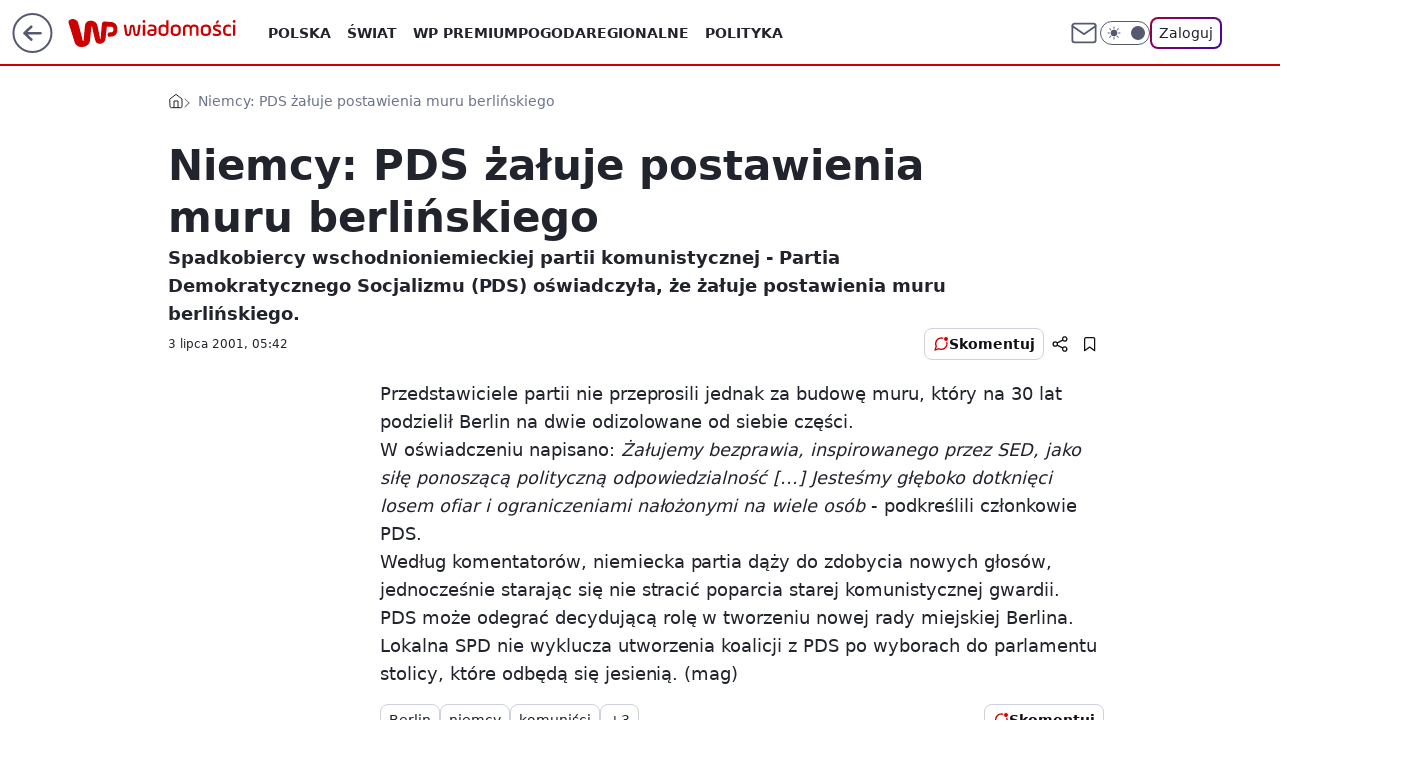

--- FILE ---
content_type: application/javascript
request_url: https://rek.www.wp.pl/gaf.js?rv=2&sn=wiadomosci&pvid=79710c06201f81799863&rekids=234730&tVersion=A&phtml=wiadomosci.wp.pl%2Fniemcy-pds-zaluje-postawienia-muru-berlinskiego-6109099899180161a&abtest=adtech%7CPRGM-1047%7CA%3Badtech%7CPU-335%7CB%3Badtech%7CPRG-3468%7CA%3Badtech%7CPRGM-1036%7CC%3Badtech%7CFP-76%7CA%3Badtech%7CPRGM-1356%7CA%3Badtech%7CPRGM-1610%7CA%3Badtech%7CPRGM-1419%7CC%3Badtech%7CPRGM-1589%7CB%3Badtech%7CPRGM-1576%7CA%3Badtech%7CPRGM-1443%7CA%3Badtech%7CPRGM-1587%7CB%3Badtech%7CPRGM-1615%7CA%3Badtech%7CPRGM-1215%7CB&PWA_adbd=0&darkmode=0&highLayout=0&layout=wide&navType=navigate&cdl=0&ctype=article&cview=article_nophoto&ciab=IAB24%2CIAB12%2CIAB-v3-386%2CIAB11-4&cid=6109099899180161&csystem=ncr&cdate=2001-07-03&REKtagi=berlin%3Bniemcy%3Bkomunisci%3Bmur%3Bspd%3Bpds&vw=1280&vh=720&p1=0&spin=yluli1bn&bcv=2
body_size: 5079
content:
yluli1bn({"spin":"yluli1bn","bunch":234730,"context":{"dsa":false,"minor":false,"bidRequestId":"066bc8a0-1179-48a9-a6be-1aa3c83ef3ad","maConfig":{"timestamp":"2026-01-22T08:31:40.447Z"},"dfpConfig":{"timestamp":"2026-01-23T12:40:10.018Z"},"sda":[],"targeting":{"client":{},"server":{},"query":{"PWA_adbd":"0","REKtagi":"berlin;niemcy;komunisci;mur;spd;pds","abtest":"adtech|PRGM-1047|A;adtech|PU-335|B;adtech|PRG-3468|A;adtech|PRGM-1036|C;adtech|FP-76|A;adtech|PRGM-1356|A;adtech|PRGM-1610|A;adtech|PRGM-1419|C;adtech|PRGM-1589|B;adtech|PRGM-1576|A;adtech|PRGM-1443|A;adtech|PRGM-1587|B;adtech|PRGM-1615|A;adtech|PRGM-1215|B","bcv":"2","cdate":"2001-07-03","cdl":"0","ciab":"IAB24,IAB12,IAB-v3-386,IAB11-4","cid":"6109099899180161","csystem":"ncr","ctype":"article","cview":"article_nophoto","darkmode":"0","highLayout":"0","layout":"wide","navType":"navigate","p1":"0","phtml":"wiadomosci.wp.pl/niemcy-pds-zaluje-postawienia-muru-berlinskiego-6109099899180161a","pvid":"79710c06201f81799863","rekids":"234730","rv":"2","sn":"wiadomosci","spin":"yluli1bn","tVersion":"A","vh":"720","vw":"1280"}},"directOnly":0,"geo":{"country":"840","region":"","city":""},"statid":"","mlId":"","rshsd":"19","isRobot":false,"curr":{"EUR":4.205,"USD":3.5831,"CHF":4.5298,"GBP":4.8478},"rv":"2","status":{"advf":2,"ma":2,"ma_ads-bidder":2,"ma_cpv-bidder":2,"ma_high-cpm-bidder":2}},"slots":{"10":{"delivered":"","campaign":null,"dfpConfig":null},"11":{"delivered":"1","campaign":null,"dfpConfig":{"placement":"/89844762/Desktop_Wiadomosci.wp.pl_x11_art","roshash":"BFIL","ceil":100,"sizes":[[336,280],[640,280],[300,250]],"namedSizes":["fluid"],"div":"div-gpt-ad-x11-art","targeting":{"DFPHASH":"AEHK","emptygaf":"0"},"gfp":"BFIL"}},"12":{"delivered":"1","campaign":null,"dfpConfig":{"placement":"/89844762/Desktop_Wiadomosci.wp.pl_x12_art","roshash":"BFIL","ceil":100,"sizes":[[336,280],[640,280],[300,250]],"namedSizes":["fluid"],"div":"div-gpt-ad-x12-art","targeting":{"DFPHASH":"AEHK","emptygaf":"0"},"gfp":"BFIL"}},"13":{"delivered":"1","campaign":null,"dfpConfig":{"placement":"/89844762/Desktop_Wiadomosci.wp.pl_x13_art","roshash":"BFIL","ceil":100,"sizes":[[336,280],[640,280],[300,250]],"namedSizes":["fluid"],"div":"div-gpt-ad-x13-art","targeting":{"DFPHASH":"AEHK","emptygaf":"0"},"gfp":"BFIL"}},"14":{"delivered":"1","campaign":null,"dfpConfig":{"placement":"/89844762/Desktop_Wiadomosci.wp.pl_x14_art","roshash":"BFIL","ceil":100,"sizes":[[336,280],[640,280],[300,250]],"namedSizes":["fluid"],"div":"div-gpt-ad-x14-art","targeting":{"DFPHASH":"AEHK","emptygaf":"0"},"gfp":"BFIL"}},"15":{"delivered":"1","campaign":null,"dfpConfig":{"placement":"/89844762/Desktop_Wiadomosci.wp.pl_x15_art","roshash":"BFIL","ceil":100,"sizes":[[728,90],[970,300],[950,90],[980,120],[980,90],[970,150],[970,90],[970,250],[930,180],[950,200],[750,100],[970,66],[750,200],[960,90],[970,100],[750,300],[970,200],[950,300]],"namedSizes":["fluid"],"div":"div-gpt-ad-x15-art","targeting":{"DFPHASH":"AEHK","emptygaf":"0"},"gfp":"BFIL"}},"16":{"delivered":"1","campaign":null,"dfpConfig":{"placement":"/89844762/Desktop_Wiadomosci.wp.pl_x16","roshash":"BFIL","ceil":100,"sizes":[[728,90],[970,300],[950,90],[980,120],[980,90],[970,150],[970,90],[970,250],[930,180],[950,200],[750,100],[970,66],[750,200],[960,90],[970,100],[750,300],[970,200],[950,300]],"namedSizes":["fluid"],"div":"div-gpt-ad-x16","targeting":{"DFPHASH":"AEHK","emptygaf":"0"},"gfp":"BFIL"}},"17":{"delivered":"1","campaign":null,"dfpConfig":{"placement":"/89844762/Desktop_Wiadomosci.wp.pl_x17","roshash":"BFIL","ceil":100,"sizes":[[728,90],[970,300],[950,90],[980,120],[980,90],[970,150],[970,90],[970,250],[930,180],[950,200],[750,100],[970,66],[750,200],[960,90],[970,100],[750,300],[970,200],[950,300]],"namedSizes":["fluid"],"div":"div-gpt-ad-x17","targeting":{"DFPHASH":"AEHK","emptygaf":"0"},"gfp":"BFIL"}},"18":{"delivered":"1","campaign":null,"dfpConfig":{"placement":"/89844762/Desktop_Wiadomosci.wp.pl_x18","roshash":"BFIL","ceil":100,"sizes":[[728,90],[970,300],[950,90],[980,120],[980,90],[970,150],[970,90],[970,250],[930,180],[950,200],[750,100],[970,66],[750,200],[960,90],[970,100],[750,300],[970,200],[950,300]],"namedSizes":["fluid"],"div":"div-gpt-ad-x18","targeting":{"DFPHASH":"AEHK","emptygaf":"0"},"gfp":"BFIL"}},"19":{"delivered":"1","campaign":null,"dfpConfig":{"placement":"/89844762/Desktop_Wiadomosci.wp.pl_x19","roshash":"BFIL","ceil":100,"sizes":[[728,90],[970,300],[950,90],[980,120],[980,90],[970,150],[970,90],[970,250],[930,180],[950,200],[750,100],[970,66],[750,200],[960,90],[970,100],[750,300],[970,200],[950,300]],"namedSizes":["fluid"],"div":"div-gpt-ad-x19","targeting":{"DFPHASH":"AEHK","emptygaf":"0"},"gfp":"BFIL"}},"2":{"delivered":"1","campaign":{"id":"188278","capping":"PWAck=27120619\u0026PWAclt=792\u0026tpl=1","adm":{"bunch":"234730","creations":[{"cbConfig":{"blur":false,"bottomBar":false,"fullPage":false,"message":"Przekierowanie za {{time}} sekund{{y}}","timeout":15000},"height":600,"pixels":["//gde-default.hit.gemius.pl/_1769280030/redot.gif?id=AurlpqtfLPQooAxj7wsDeNWb7DpBnawS60AjdQWqM6T.z7/fastid=fsjxkechbderpocuyimavtcqankj/stparam=xcjskxjudx/nc=0/gdpr=0/gdpr_consent="],"showLabel":false,"src":"https://mamc.wpcdn.pl/188278/1768219315939/backup_mcd_ruby_choco_latte_1200x600.jpg","trackers":{"click":[""],"cview":["//ma.wp.pl/ma.gif?clid=dca45526c17aa056cf0f889dbba57020\u0026SN=wiadomosci\u0026pvid=79710c06201f81799863\u0026action=cvimp\u0026pg=wiadomosci.wp.pl\u0026par=tpID%3D1402620%26order%3D265630%26iabSiteCategories%3D%26ttl%3D1769366430%26hBidPrice%3DBEHMPSV%26ssp%3Dwp.pl%26publisherID%3D308%26slotID%3D002%26test%3D0%26client_id%3D43759%26editedTimestamp%3D1768219234%26sn%3Dwiadomosci%26rekid%3D234730%26emission%3D3043513%26medium%3Ddisplay%26userID%3D__UNKNOWN_TELL_US__%26inver%3D2%26cur%3DPLN%26pvid%3D79710c06201f81799863%26bidTimestamp%3D1769280030%26isDev%3Dfalse%26domain%3Dwiadomosci.wp.pl%26creationID%3D1470141%26org_id%3D25%26pricingModel%3DSiurI3yKsfNB4jHy-RPW2PSN01wW2Rc0A8NB_jlxN6w%26bidderID%3D11%26platform%3D8%26conversionValue%3D0%26device%3DPERSONAL_COMPUTER%26billing%3Dcpv%26iabPageCategories%3D%26is_robot%3D0%26partnerID%3D%26contentID%3D6109099899180161%26utility%3DN6i_WsH44GRexVO-zVFwK7UJAg8hcBBQ1W8VlRcRSNYB9ULBhZsOeFMbXTN0IFml%26ip%3D-5QCHjLVcY9rrOfUDbk77g2wJ404RN5KYuNlniRFupc%26slotSizeWxH%3D1200x600%26seatID%3Ddca45526c17aa056cf0f889dbba57020%26source%3DTG%26geo%3D840%253B%253B%26workfID%3D188278%26is_adblock%3D0%26hBudgetRate%3DBEHMPSV%26bidReqID%3D066bc8a0-1179-48a9-a6be-1aa3c83ef3ad%26targetDomain%3Dmcdonalds.pl%26seatFee%3DGur63tXAXQJMQA9I1JFHplp0dbIhWkdwJBHW9BWySRE"],"impression":["//ma.wp.pl/ma.gif?clid=dca45526c17aa056cf0f889dbba57020\u0026SN=wiadomosci\u0026pvid=79710c06201f81799863\u0026action=delivery\u0026pg=wiadomosci.wp.pl\u0026par=medium%3Ddisplay%26userID%3D__UNKNOWN_TELL_US__%26inver%3D2%26cur%3DPLN%26pvid%3D79710c06201f81799863%26bidTimestamp%3D1769280030%26isDev%3Dfalse%26domain%3Dwiadomosci.wp.pl%26creationID%3D1470141%26org_id%3D25%26pricingModel%3DSiurI3yKsfNB4jHy-RPW2PSN01wW2Rc0A8NB_jlxN6w%26bidderID%3D11%26platform%3D8%26conversionValue%3D0%26device%3DPERSONAL_COMPUTER%26billing%3Dcpv%26iabPageCategories%3D%26is_robot%3D0%26partnerID%3D%26contentID%3D6109099899180161%26utility%3DN6i_WsH44GRexVO-zVFwK7UJAg8hcBBQ1W8VlRcRSNYB9ULBhZsOeFMbXTN0IFml%26ip%3D-5QCHjLVcY9rrOfUDbk77g2wJ404RN5KYuNlniRFupc%26slotSizeWxH%3D1200x600%26seatID%3Ddca45526c17aa056cf0f889dbba57020%26source%3DTG%26geo%3D840%253B%253B%26workfID%3D188278%26is_adblock%3D0%26hBudgetRate%3DBEHMPSV%26bidReqID%3D066bc8a0-1179-48a9-a6be-1aa3c83ef3ad%26targetDomain%3Dmcdonalds.pl%26seatFee%3DGur63tXAXQJMQA9I1JFHplp0dbIhWkdwJBHW9BWySRE%26tpID%3D1402620%26order%3D265630%26iabSiteCategories%3D%26ttl%3D1769366430%26hBidPrice%3DBEHMPSV%26ssp%3Dwp.pl%26publisherID%3D308%26slotID%3D002%26test%3D0%26client_id%3D43759%26editedTimestamp%3D1768219234%26sn%3Dwiadomosci%26rekid%3D234730%26emission%3D3043513"],"view":["//ma.wp.pl/ma.gif?clid=dca45526c17aa056cf0f889dbba57020\u0026SN=wiadomosci\u0026pvid=79710c06201f81799863\u0026action=view\u0026pg=wiadomosci.wp.pl\u0026par=hBudgetRate%3DBEHMPSV%26bidReqID%3D066bc8a0-1179-48a9-a6be-1aa3c83ef3ad%26targetDomain%3Dmcdonalds.pl%26seatFee%3DGur63tXAXQJMQA9I1JFHplp0dbIhWkdwJBHW9BWySRE%26tpID%3D1402620%26order%3D265630%26iabSiteCategories%3D%26ttl%3D1769366430%26hBidPrice%3DBEHMPSV%26ssp%3Dwp.pl%26publisherID%3D308%26slotID%3D002%26test%3D0%26client_id%3D43759%26editedTimestamp%3D1768219234%26sn%3Dwiadomosci%26rekid%3D234730%26emission%3D3043513%26medium%3Ddisplay%26userID%3D__UNKNOWN_TELL_US__%26inver%3D2%26cur%3DPLN%26pvid%3D79710c06201f81799863%26bidTimestamp%3D1769280030%26isDev%3Dfalse%26domain%3Dwiadomosci.wp.pl%26creationID%3D1470141%26org_id%3D25%26pricingModel%3DSiurI3yKsfNB4jHy-RPW2PSN01wW2Rc0A8NB_jlxN6w%26bidderID%3D11%26platform%3D8%26conversionValue%3D0%26device%3DPERSONAL_COMPUTER%26billing%3Dcpv%26iabPageCategories%3D%26is_robot%3D0%26partnerID%3D%26contentID%3D6109099899180161%26utility%3DN6i_WsH44GRexVO-zVFwK7UJAg8hcBBQ1W8VlRcRSNYB9ULBhZsOeFMbXTN0IFml%26ip%3D-5QCHjLVcY9rrOfUDbk77g2wJ404RN5KYuNlniRFupc%26slotSizeWxH%3D1200x600%26seatID%3Ddca45526c17aa056cf0f889dbba57020%26source%3DTG%26geo%3D840%253B%253B%26workfID%3D188278%26is_adblock%3D0"]},"transparentPlaceholder":false,"type":"image","url":"https://gde-default.hit.gemius.pl/lshitredir/id=AurlpqtfLPQooAxj7wsDeNWb7DpBnawS60AjdQWqM6T.z7/fastid=jtkvsjgljofzfpdtsvypmawiynnr/stparam=rehpbsnndr/nc=0/gdpr=0/gdpr_consent=/url=https://links.mcdonaldsapps.com/CKlgPh?utm_campaign=McDonalds_McCafe_260114_260324_McCafe%20Special%20Autumn%20%26%20Winter%202026\u0026utm_source=CommercialBreak\u0026utm_medium=%2FDISPLAY%2FWP%2FWP.WP_CommercialBreak__CPM_Display_aTAGdcGL_","width":1200}],"redir":"https://ma.wp.pl/redirma?SN=wiadomosci\u0026pvid=79710c06201f81799863\u0026par=iabSiteCategories%3D%26hBidPrice%3DBEHMPSV%26ssp%3Dwp.pl%26pvid%3D79710c06201f81799863%26pricingModel%3DSiurI3yKsfNB4jHy-RPW2PSN01wW2Rc0A8NB_jlxN6w%26contentID%3D6109099899180161%26medium%3Ddisplay%26is_adblock%3D0%26isDev%3Dfalse%26domain%3Dwiadomosci.wp.pl%26creationID%3D1470141%26org_id%3D25%26targetDomain%3Dmcdonalds.pl%26seatFee%3DGur63tXAXQJMQA9I1JFHplp0dbIhWkdwJBHW9BWySRE%26test%3D0%26sn%3Dwiadomosci%26bidReqID%3D066bc8a0-1179-48a9-a6be-1aa3c83ef3ad%26ttl%3D1769366430%26slotID%3D002%26bidTimestamp%3D1769280030%26bidderID%3D11%26billing%3Dcpv%26iabPageCategories%3D%26partnerID%3D%26rekid%3D234730%26emission%3D3043513%26cur%3DPLN%26is_robot%3D0%26slotSizeWxH%3D1200x600%26geo%3D840%253B%253B%26hBudgetRate%3DBEHMPSV%26tpID%3D1402620%26order%3D265630%26inver%3D2%26seatID%3Ddca45526c17aa056cf0f889dbba57020%26source%3DTG%26workfID%3D188278%26publisherID%3D308%26editedTimestamp%3D1768219234%26userID%3D__UNKNOWN_TELL_US__%26platform%3D8%26conversionValue%3D0%26device%3DPERSONAL_COMPUTER%26ip%3D-5QCHjLVcY9rrOfUDbk77g2wJ404RN5KYuNlniRFupc%26client_id%3D43759%26utility%3DN6i_WsH44GRexVO-zVFwK7UJAg8hcBBQ1W8VlRcRSNYB9ULBhZsOeFMbXTN0IFml\u0026url=","slot":"2"},"creative":{"Id":"1470141","provider":"ma_cpv-bidder","roshash":"DGJM","height":600,"width":1200,"touchpointId":"1402620","source":{"bidder":"cpv-bidder"}},"sellingModel":{"model":"CPM_INT"}},"dfpConfig":{"placement":"/89844762/Desktop_Wiadomosci.wp.pl_x02","roshash":"DGJM","ceil":100,"sizes":[[970,300],[970,600],[750,300],[950,300],[980,600],[1920,870],[1200,600],[750,400],[960,640]],"namedSizes":["fluid"],"div":"div-gpt-ad-x02","targeting":{"DFPHASH":"CFIL","emptygaf":"0"},"gfp":"CKNQ"}},"24":{"delivered":"","campaign":null,"dfpConfig":null},"25":{"delivered":"1","campaign":null,"dfpConfig":{"placement":"/89844762/Desktop_Wiadomosci.wp.pl_x25_art","roshash":"BFIL","ceil":100,"sizes":[[336,280],[640,280],[300,250]],"namedSizes":["fluid"],"div":"div-gpt-ad-x25-art","targeting":{"DFPHASH":"AEHK","emptygaf":"0"},"gfp":"BFIL"}},"27":{"delivered":"1","campaign":null,"dfpConfig":{"placement":"/89844762/Desktop_Wiadomosci.wp.pl_x27_art","roshash":"BFIL","ceil":100,"sizes":[[160,600]],"namedSizes":["fluid"],"div":"div-gpt-ad-x27-art","targeting":{"DFPHASH":"AEHK","emptygaf":"0"},"gfp":"BFIL"}},"28":{"delivered":"","campaign":null,"dfpConfig":null},"29":{"delivered":"","campaign":null,"dfpConfig":null},"3":{"delivered":"1","campaign":null,"dfpConfig":{"placement":"/89844762/Desktop_Wiadomosci.wp.pl_x03_art","roshash":"BFIL","ceil":100,"sizes":[[728,90],[970,300],[950,90],[980,120],[980,90],[970,150],[970,90],[970,250],[930,180],[950,200],[750,100],[970,66],[750,200],[960,90],[970,100],[750,300],[970,200],[950,300]],"namedSizes":["fluid"],"div":"div-gpt-ad-x03-art","targeting":{"DFPHASH":"AEHK","emptygaf":"0"},"gfp":"BFIL"}},"32":{"delivered":"1","campaign":null,"dfpConfig":{"placement":"/89844762/Desktop_Wiadomosci.wp.pl_x32_art","roshash":"BFIL","ceil":100,"sizes":[[336,280],[640,280],[300,250]],"namedSizes":["fluid"],"div":"div-gpt-ad-x32-art","targeting":{"DFPHASH":"AEHK","emptygaf":"0"},"gfp":"BFIL"}},"33":{"delivered":"1","campaign":null,"dfpConfig":{"placement":"/89844762/Desktop_Wiadomosci.wp.pl_x33_art","roshash":"BFIL","ceil":100,"sizes":[[336,280],[640,280],[300,250]],"namedSizes":["fluid"],"div":"div-gpt-ad-x33-art","targeting":{"DFPHASH":"AEHK","emptygaf":"0"},"gfp":"BFIL"}},"34":{"delivered":"1","campaign":null,"dfpConfig":{"placement":"/89844762/Desktop_Wiadomosci.wp.pl_x34_art","roshash":"BFIL","ceil":100,"sizes":[[300,250]],"namedSizes":["fluid"],"div":"div-gpt-ad-x34-art","targeting":{"DFPHASH":"AEHK","emptygaf":"0"},"gfp":"BFIL"}},"35":{"delivered":"1","campaign":null,"dfpConfig":{"placement":"/89844762/Desktop_Wiadomosci.wp.pl_x35_art","roshash":"BFIL","ceil":100,"sizes":[[300,600],[300,250]],"namedSizes":["fluid"],"div":"div-gpt-ad-x35-art","targeting":{"DFPHASH":"AEHK","emptygaf":"0"},"gfp":"BFIL"}},"36":{"delivered":"1","campaign":null,"dfpConfig":{"placement":"/89844762/Desktop_Wiadomosci.wp.pl_x36_art","roshash":"BFIL","ceil":100,"sizes":[[300,600],[300,250]],"namedSizes":["fluid"],"div":"div-gpt-ad-x36-art","targeting":{"DFPHASH":"AEHK","emptygaf":"0"},"gfp":"BFIL"}},"37":{"delivered":"1","campaign":null,"dfpConfig":{"placement":"/89844762/Desktop_Wiadomosci.wp.pl_x37_art","roshash":"BFIL","ceil":100,"sizes":[[300,600],[300,250]],"namedSizes":["fluid"],"div":"div-gpt-ad-x37-art","targeting":{"DFPHASH":"AEHK","emptygaf":"0"},"gfp":"BFIL"}},"40":{"delivered":"1","campaign":null,"dfpConfig":{"placement":"/89844762/Desktop_Wiadomosci.wp.pl_x40","roshash":"BGJM","ceil":100,"sizes":[[300,250]],"namedSizes":["fluid"],"div":"div-gpt-ad-x40","targeting":{"DFPHASH":"AFIL","emptygaf":"0"},"gfp":"BGJM"}},"5":{"delivered":"1","campaign":null,"dfpConfig":{"placement":"/89844762/Desktop_Wiadomosci.wp.pl_x05_art","roshash":"BFIL","ceil":100,"sizes":[[336,280],[640,280],[300,250]],"namedSizes":["fluid"],"div":"div-gpt-ad-x05-art","targeting":{"DFPHASH":"AEHK","emptygaf":"0"},"gfp":"BFIL"}},"50":{"delivered":"1","campaign":null,"dfpConfig":{"placement":"/89844762/Desktop_Wiadomosci.wp.pl_x50_art","roshash":"BFIL","ceil":100,"sizes":[[728,90],[970,300],[950,90],[980,120],[980,90],[970,150],[970,90],[970,250],[930,180],[950,200],[750,100],[970,66],[750,200],[960,90],[970,100],[750,300],[970,200],[950,300]],"namedSizes":["fluid"],"div":"div-gpt-ad-x50-art","targeting":{"DFPHASH":"AEHK","emptygaf":"0"},"gfp":"BFIL"}},"52":{"delivered":"1","campaign":null,"dfpConfig":{"placement":"/89844762/Desktop_Wiadomosci.wp.pl_x52_art","roshash":"BFIL","ceil":100,"sizes":[[300,250]],"namedSizes":["fluid"],"div":"div-gpt-ad-x52-art","targeting":{"DFPHASH":"AEHK","emptygaf":"0"},"gfp":"BFIL"}},"529":{"delivered":"1","campaign":null,"dfpConfig":{"placement":"/89844762/Desktop_Wiadomosci.wp.pl_x529","roshash":"BFIL","ceil":100,"sizes":[[300,250]],"namedSizes":["fluid"],"div":"div-gpt-ad-x529","targeting":{"DFPHASH":"AEHK","emptygaf":"0"},"gfp":"BFIL"}},"53":{"delivered":"1","campaign":null,"dfpConfig":{"placement":"/89844762/Desktop_Wiadomosci.wp.pl_x53_art","roshash":"BFIL","ceil":100,"sizes":[[728,90],[970,300],[950,90],[980,120],[980,90],[970,150],[970,600],[970,90],[970,250],[930,180],[950,200],[750,100],[970,66],[750,200],[960,90],[970,100],[750,300],[970,200],[940,600]],"namedSizes":["fluid"],"div":"div-gpt-ad-x53-art","targeting":{"DFPHASH":"AEHK","emptygaf":"0"},"gfp":"BFIL"}},"531":{"delivered":"1","campaign":null,"dfpConfig":{"placement":"/89844762/Desktop_Wiadomosci.wp.pl_x531","roshash":"BFIL","ceil":100,"sizes":[[300,250]],"namedSizes":["fluid"],"div":"div-gpt-ad-x531","targeting":{"DFPHASH":"AEHK","emptygaf":"0"},"gfp":"BFIL"}},"541":{"delivered":"1","campaign":null,"dfpConfig":{"placement":"/89844762/Desktop_Wiadomosci.wp.pl_x541_art","roshash":"BFIL","ceil":100,"sizes":[[300,600],[300,250]],"namedSizes":["fluid"],"div":"div-gpt-ad-x541-art","targeting":{"DFPHASH":"AEHK","emptygaf":"0"},"gfp":"BFIL"}},"59":{"delivered":"1","campaign":null,"dfpConfig":{"placement":"/89844762/Desktop_Wiadomosci.wp.pl_x59_art","roshash":"BFIL","ceil":100,"sizes":[[300,600],[300,250]],"namedSizes":["fluid"],"div":"div-gpt-ad-x59-art","targeting":{"DFPHASH":"AEHK","emptygaf":"0"},"gfp":"BFIL"}},"6":{"delivered":"","campaign":null,"dfpConfig":null},"61":{"delivered":"1","campaign":null,"dfpConfig":{"placement":"/89844762/Desktop_Wiadomosci.wp.pl_x61_art","roshash":"BFIL","ceil":100,"sizes":[[300,250]],"namedSizes":["fluid"],"div":"div-gpt-ad-x61-art","targeting":{"DFPHASH":"AEHK","emptygaf":"0"},"gfp":"BFIL"}},"62":{"delivered":"","campaign":null,"dfpConfig":null},"67":{"delivered":"1","campaign":null,"dfpConfig":{"placement":"/89844762/Desktop_Wiadomosci.wp.pl_x67_art","roshash":"BEKN","ceil":100,"sizes":[[300,50]],"namedSizes":["fluid"],"div":"div-gpt-ad-x67-art","targeting":{"DFPHASH":"ADJM","emptygaf":"0"},"gfp":"BEKN"}},"7":{"delivered":"","campaign":null,"dfpConfig":null},"70":{"delivered":"1","campaign":null,"dfpConfig":{"placement":"/89844762/Desktop_Wiadomosci.wp.pl_x70_art","roshash":"BFIL","ceil":100,"sizes":[[728,90],[970,300],[950,90],[980,120],[980,90],[970,150],[970,90],[970,250],[930,180],[950,200],[750,100],[970,66],[750,200],[960,90],[970,100],[750,300],[970,200],[950,300]],"namedSizes":["fluid"],"div":"div-gpt-ad-x70-art","targeting":{"DFPHASH":"AEHK","emptygaf":"0"},"gfp":"BFIL"}},"716":{"delivered":"","campaign":null,"dfpConfig":null},"717":{"delivered":"","campaign":null,"dfpConfig":null},"72":{"delivered":"1","campaign":null,"dfpConfig":{"placement":"/89844762/Desktop_Wiadomosci.wp.pl_x72_art","roshash":"BFIL","ceil":100,"sizes":[[300,250]],"namedSizes":["fluid"],"div":"div-gpt-ad-x72-art","targeting":{"DFPHASH":"AEHK","emptygaf":"0"},"gfp":"BFIL"}},"79":{"delivered":"1","campaign":null,"dfpConfig":{"placement":"/89844762/Desktop_Wiadomosci.wp.pl_x79_art","roshash":"BFIL","ceil":100,"sizes":[[300,600],[300,250]],"namedSizes":["fluid"],"div":"div-gpt-ad-x79-art","targeting":{"DFPHASH":"AEHK","emptygaf":"0"},"gfp":"BFIL"}},"8":{"delivered":"","campaign":null,"dfpConfig":null},"80":{"delivered":"1","campaign":null,"dfpConfig":{"placement":"/89844762/Desktop_Wiadomosci.wp.pl_x80_art","roshash":"BEMP","ceil":100,"sizes":[[1,1]],"namedSizes":["fluid"],"div":"div-gpt-ad-x80-art","isNative":1,"targeting":{"DFPHASH":"ADLO","emptygaf":"0"},"gfp":"BEMP"}},"800":{"delivered":"","campaign":null,"dfpConfig":null},"81":{"delivered":"1","campaign":null,"dfpConfig":{"placement":"/89844762/Desktop_Wiadomosci.wp.pl_x81_art","roshash":"BEMP","ceil":100,"sizes":[[1,1]],"namedSizes":["fluid"],"div":"div-gpt-ad-x81-art","isNative":1,"targeting":{"DFPHASH":"ADLO","emptygaf":"0"},"gfp":"BEMP"}},"810":{"delivered":"","campaign":null,"dfpConfig":null},"811":{"delivered":"","campaign":null,"dfpConfig":null},"812":{"delivered":"","campaign":null,"dfpConfig":null},"813":{"delivered":"","campaign":null,"dfpConfig":null},"814":{"delivered":"","campaign":null,"dfpConfig":null},"815":{"delivered":"","campaign":null,"dfpConfig":null},"816":{"delivered":"","campaign":null,"dfpConfig":null},"817":{"delivered":"","campaign":null,"dfpConfig":null},"82":{"delivered":"1","campaign":null,"dfpConfig":{"placement":"/89844762/Desktop_Wiadomosci.wp.pl_x82_art","roshash":"BEMP","ceil":100,"sizes":[[1,1]],"namedSizes":["fluid"],"div":"div-gpt-ad-x82-art","isNative":1,"targeting":{"DFPHASH":"ADLO","emptygaf":"0"},"gfp":"BEMP"}},"83":{"delivered":"1","campaign":null,"dfpConfig":{"placement":"/89844762/Desktop_Wiadomosci.wp.pl_x83_art","roshash":"BEMP","ceil":100,"sizes":[[1,1]],"namedSizes":["fluid"],"div":"div-gpt-ad-x83-art","isNative":1,"targeting":{"DFPHASH":"ADLO","emptygaf":"0"},"gfp":"BEMP"}},"840":{"delivered":"","campaign":null,"dfpConfig":null},"841":{"delivered":"","campaign":null,"dfpConfig":null},"842":{"delivered":"","campaign":null,"dfpConfig":null},"843":{"delivered":"","campaign":null,"dfpConfig":null},"89":{"delivered":"","campaign":null,"dfpConfig":null},"90":{"delivered":"1","campaign":null,"dfpConfig":{"placement":"/89844762/Desktop_Wiadomosci.wp.pl_x90_art","roshash":"BFIL","ceil":100,"sizes":[[728,90],[970,300],[950,90],[980,120],[980,90],[970,150],[970,90],[970,250],[930,180],[950,200],[750,100],[970,66],[750,200],[960,90],[970,100],[750,300],[970,200],[950,300]],"namedSizes":["fluid"],"div":"div-gpt-ad-x90-art","targeting":{"DFPHASH":"AEHK","emptygaf":"0"},"gfp":"BFIL"}},"92":{"delivered":"1","campaign":null,"dfpConfig":{"placement":"/89844762/Desktop_Wiadomosci.wp.pl_x92_art","roshash":"BFIL","ceil":100,"sizes":[[300,250]],"namedSizes":["fluid"],"div":"div-gpt-ad-x92-art","targeting":{"DFPHASH":"AEHK","emptygaf":"0"},"gfp":"BFIL"}},"93":{"delivered":"1","campaign":null,"dfpConfig":{"placement":"/89844762/Desktop_Wiadomosci.wp.pl_x93_art","roshash":"BFIL","ceil":100,"sizes":[[300,600],[300,250]],"namedSizes":["fluid"],"div":"div-gpt-ad-x93-art","targeting":{"DFPHASH":"AEHK","emptygaf":"0"},"gfp":"BFIL"}},"94":{"lazy":1,"delivered":"1","campaign":{"id":"188982","capping":"PWAck=27120769\u0026PWAclt=720","adm":{"bunch":"234730","creations":[{"mod":"surveyNative","modConfig":{"accentColorAsPrimary":false,"border":"1px solid grey","footnote":"Wyniki ankiet pomagają nam ulepszać nasze produkty i produkty naszych Zaufanych Partnerów. Administratorem danych jest Wirtualna Polska Media S.A. Szczegółowe informacje na temat przetwarzania danych osobowych opisane są w \u003ca target=\"_blank\" href=\"https://holding.wp.pl/poufnosc\"\u003epolityce prywatności\u003c/a\u003e.","insideSlot":true,"maxWidth":300,"pages":[{"accentColorAsPrimary":false,"questions":[{"answers":[{"answerID":"yes","isOpen":false,"text":"tak"},{"answerID":"no","isOpen":false,"text":"nie"},{"answerID":"dontKnow","isOpen":false,"text":"nie wiem"}],"answersHorizontal":false,"confirmation":false,"questionID":"didYouSeeMailAd","required":true,"text":"Czy widziałeś(-aś) ostatnio reklamę Poczty WP?","type":"radio"}],"topImage":"https://pocztanh.wpcdn.pl/pocztanh/login/7.30.0/svg/wp/poczta-logo.svg"}],"popup":{"blendVisible":false,"position":"br"},"summary":[{"key":"Title","value":"Dziękujemy za odpowiedź!"},{"key":"Paragraph","value":"Twoja opinia jest dla nas ważna."}]},"showLabel":true,"trackers":{"click":[""],"cview":["//ma.wp.pl/ma.gif?clid=0d75fec0bdabe60e0af571ed047f75a2\u0026SN=wiadomosci\u0026pvid=79710c06201f81799863\u0026action=cvimp\u0026pg=wiadomosci.wp.pl\u0026par=is_robot%3D0%26hBudgetRate%3DBEHKNQT%26partnerID%3D%26bidderID%3D11%26billing%3Dcpv%26order%3D202648%26editedTimestamp%3D1769007383%26test%3D0%26emission%3D3046324%26is_adblock%3D0%26geo%3D840%253B%253B%26hBidPrice%3DBEHKNQT%26ssp%3Dwp.pl%26inver%3D2%26cur%3DPLN%26seatFee%3Dh4TNiKd4I6FY73sdYpJNjz7Z8Yx8VlaOU4U2Xruv1m4%26domain%3Dwiadomosci.wp.pl%26slotID%3D094%26targetDomain%3Dwp.pl%26pvid%3D79710c06201f81799863%26bidTimestamp%3D1769280030%26utility%3DwxeK6q1ZGe_34D6zK96yBXX-pbBHR8oyyODVzc6ZTh2PfZPtYpaD2ofy70JPWEKb%26medium%3Ddisplay%26bidReqID%3D066bc8a0-1179-48a9-a6be-1aa3c83ef3ad%26publisherID%3D308%26source%3DTG%26pricingModel%3DuyEEsczPETGy0l2tSErsrcu5mOcKyK5vWemKxKPgRPI%26iabPageCategories%3D%26iabSiteCategories%3D%26platform%3D8%26slotSizeWxH%3D-1x-1%26creationID%3D1477210%26workfID%3D188982%26tpID%3D1405936%26seatID%3D0d75fec0bdabe60e0af571ed047f75a2%26sn%3Dwiadomosci%26isDev%3Dfalse%26conversionValue%3D0%26userID%3D__UNKNOWN_TELL_US__%26org_id%3D25%26ttl%3D1769366430%26contentID%3D6109099899180161%26device%3DPERSONAL_COMPUTER%26rekid%3D234730%26ip%3DhmT4Zo9UaoR-qpCDcAcBtL_EEIwteDHNip2WoLto6Rk%26client_id%3D38851"],"impression":["//ma.wp.pl/ma.gif?clid=0d75fec0bdabe60e0af571ed047f75a2\u0026SN=wiadomosci\u0026pvid=79710c06201f81799863\u0026action=delivery\u0026pg=wiadomosci.wp.pl\u0026par=utility%3DwxeK6q1ZGe_34D6zK96yBXX-pbBHR8oyyODVzc6ZTh2PfZPtYpaD2ofy70JPWEKb%26medium%3Ddisplay%26bidReqID%3D066bc8a0-1179-48a9-a6be-1aa3c83ef3ad%26publisherID%3D308%26source%3DTG%26pricingModel%3DuyEEsczPETGy0l2tSErsrcu5mOcKyK5vWemKxKPgRPI%26iabPageCategories%3D%26iabSiteCategories%3D%26platform%3D8%26slotSizeWxH%3D-1x-1%26creationID%3D1477210%26workfID%3D188982%26tpID%3D1405936%26seatID%3D0d75fec0bdabe60e0af571ed047f75a2%26sn%3Dwiadomosci%26isDev%3Dfalse%26conversionValue%3D0%26userID%3D__UNKNOWN_TELL_US__%26org_id%3D25%26ttl%3D1769366430%26contentID%3D6109099899180161%26device%3DPERSONAL_COMPUTER%26rekid%3D234730%26ip%3DhmT4Zo9UaoR-qpCDcAcBtL_EEIwteDHNip2WoLto6Rk%26client_id%3D38851%26is_robot%3D0%26hBudgetRate%3DBEHKNQT%26partnerID%3D%26bidderID%3D11%26billing%3Dcpv%26order%3D202648%26editedTimestamp%3D1769007383%26test%3D0%26emission%3D3046324%26is_adblock%3D0%26geo%3D840%253B%253B%26hBidPrice%3DBEHKNQT%26ssp%3Dwp.pl%26inver%3D2%26cur%3DPLN%26seatFee%3Dh4TNiKd4I6FY73sdYpJNjz7Z8Yx8VlaOU4U2Xruv1m4%26domain%3Dwiadomosci.wp.pl%26slotID%3D094%26targetDomain%3Dwp.pl%26pvid%3D79710c06201f81799863%26bidTimestamp%3D1769280030"],"view":["//ma.wp.pl/ma.gif?clid=0d75fec0bdabe60e0af571ed047f75a2\u0026SN=wiadomosci\u0026pvid=79710c06201f81799863\u0026action=view\u0026pg=wiadomosci.wp.pl\u0026par=client_id%3D38851%26is_robot%3D0%26hBudgetRate%3DBEHKNQT%26partnerID%3D%26bidderID%3D11%26billing%3Dcpv%26order%3D202648%26editedTimestamp%3D1769007383%26test%3D0%26emission%3D3046324%26is_adblock%3D0%26geo%3D840%253B%253B%26hBidPrice%3DBEHKNQT%26ssp%3Dwp.pl%26inver%3D2%26cur%3DPLN%26seatFee%3Dh4TNiKd4I6FY73sdYpJNjz7Z8Yx8VlaOU4U2Xruv1m4%26domain%3Dwiadomosci.wp.pl%26slotID%3D094%26targetDomain%3Dwp.pl%26pvid%3D79710c06201f81799863%26bidTimestamp%3D1769280030%26utility%3DwxeK6q1ZGe_34D6zK96yBXX-pbBHR8oyyODVzc6ZTh2PfZPtYpaD2ofy70JPWEKb%26medium%3Ddisplay%26bidReqID%3D066bc8a0-1179-48a9-a6be-1aa3c83ef3ad%26publisherID%3D308%26source%3DTG%26pricingModel%3DuyEEsczPETGy0l2tSErsrcu5mOcKyK5vWemKxKPgRPI%26iabPageCategories%3D%26iabSiteCategories%3D%26platform%3D8%26slotSizeWxH%3D-1x-1%26creationID%3D1477210%26workfID%3D188982%26tpID%3D1405936%26seatID%3D0d75fec0bdabe60e0af571ed047f75a2%26sn%3Dwiadomosci%26isDev%3Dfalse%26conversionValue%3D0%26userID%3D__UNKNOWN_TELL_US__%26org_id%3D25%26ttl%3D1769366430%26contentID%3D6109099899180161%26device%3DPERSONAL_COMPUTER%26rekid%3D234730%26ip%3DhmT4Zo9UaoR-qpCDcAcBtL_EEIwteDHNip2WoLto6Rk"]},"type":"mod"}],"redir":"https://ma.wp.pl/redirma?SN=wiadomosci\u0026pvid=79710c06201f81799863\u0026par=ttl%3D1769366430%26device%3DPERSONAL_COMPUTER%26is_adblock%3D0%26geo%3D840%253B%253B%26slotID%3D094%26targetDomain%3Dwp.pl%26pvid%3D79710c06201f81799863%26partnerID%3D%26utility%3DwxeK6q1ZGe_34D6zK96yBXX-pbBHR8oyyODVzc6ZTh2PfZPtYpaD2ofy70JPWEKb%26creationID%3D1477210%26conversionValue%3D0%26userID%3D__UNKNOWN_TELL_US__%26editedTimestamp%3D1769007383%26hBidPrice%3DBEHKNQT%26seatID%3D0d75fec0bdabe60e0af571ed047f75a2%26sn%3Dwiadomosci%26bidTimestamp%3D1769280030%26source%3DTG%26iabSiteCategories%3D%26isDev%3Dfalse%26client_id%3D38851%26is_robot%3D0%26bidReqID%3D066bc8a0-1179-48a9-a6be-1aa3c83ef3ad%26cur%3DPLN%26seatFee%3Dh4TNiKd4I6FY73sdYpJNjz7Z8Yx8VlaOU4U2Xruv1m4%26domain%3Dwiadomosci.wp.pl%26slotSizeWxH%3D-1x-1%26contentID%3D6109099899180161%26rekid%3D234730%26billing%3Dcpv%26platform%3D8%26ip%3DhmT4Zo9UaoR-qpCDcAcBtL_EEIwteDHNip2WoLto6Rk%26order%3D202648%26test%3D0%26ssp%3Dwp.pl%26publisherID%3D308%26inver%3D2%26medium%3Ddisplay%26tpID%3D1405936%26org_id%3D25%26hBudgetRate%3DBEHKNQT%26bidderID%3D11%26emission%3D3046324%26pricingModel%3DuyEEsczPETGy0l2tSErsrcu5mOcKyK5vWemKxKPgRPI%26iabPageCategories%3D%26workfID%3D188982\u0026url=","slot":"94"},"creative":{"Id":"1477210","provider":"ma_cpv-bidder","roshash":"BEHK","height":-1,"width":-1,"touchpointId":"1405936","source":{"bidder":"cpv-bidder"}},"sellingModel":{"model":"CPV_INT"}},"dfpConfig":{"placement":"/89844762/Desktop_Wiadomosci.wp.pl_x94_art","roshash":"BFIL","ceil":100,"sizes":[[300,600],[300,250]],"namedSizes":["fluid"],"div":"div-gpt-ad-x94-art","targeting":{"DFPHASH":"AEHK","emptygaf":"0"},"gfp":"BFIL"}},"95":{"delivered":"1","campaign":null,"dfpConfig":{"placement":"/89844762/Desktop_Wiadomosci.wp.pl_x95_art","roshash":"BFIL","ceil":100,"sizes":[[300,600],[300,250]],"namedSizes":["fluid"],"div":"div-gpt-ad-x95-art","targeting":{"DFPHASH":"AEHK","emptygaf":"0"},"gfp":"BFIL"}},"99":{"delivered":"1","campaign":null,"dfpConfig":{"placement":"/89844762/Desktop_Wiadomosci.wp.pl_x99_art","roshash":"BFIL","ceil":100,"sizes":[[300,600],[300,250]],"namedSizes":["fluid"],"div":"div-gpt-ad-x99-art","targeting":{"DFPHASH":"AEHK","emptygaf":"0"},"gfp":"BFIL"}}},"bdd":{}});